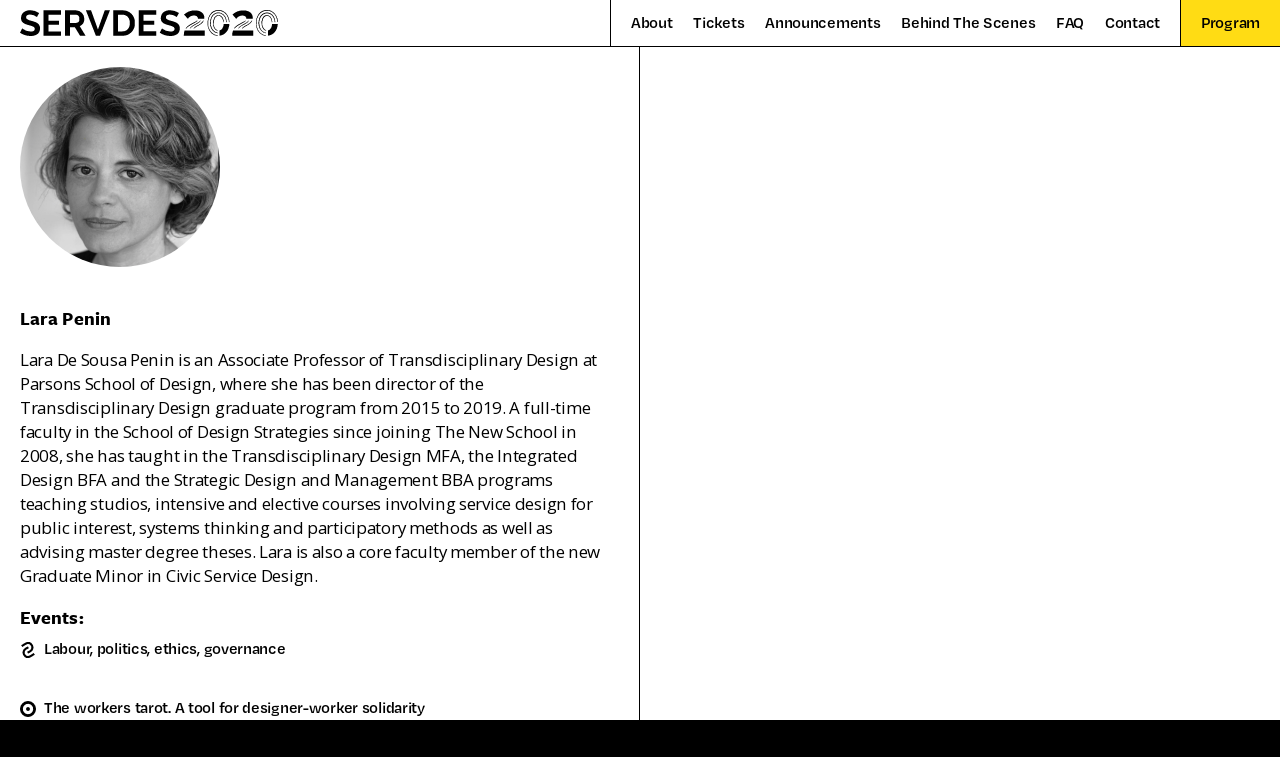

--- FILE ---
content_type: text/html; charset=utf-8
request_url: https://servdes2020.org/authors/154-lara-penin
body_size: 2674
content:
<!DOCTYPE html>
<html>
  <head>

    <title>ServDes2020 | Lara Penin</title>

    <!-- SCALE MOBILE -->
    <meta name="viewport" content="width=device-width, initial-scale=1">

    <meta name="csrf-param" content="authenticity_token" />
<meta name="csrf-token" content="D2DafZz3QP5rjNS3jtg67SJnPMRDA1SvLA7Mfp1/TDfS9YDFnU65HmQ5gk6v6vFtDaOR7pdpLH5PmGh4IQUMgA==" />
    

    <link rel="stylesheet" media="all" href="/assets/application-8e6d11e0dfcae50d0ba97d48cf6d4489ee1f985f5e4f9e40c4c08214cac35eaa.css" data-turbolinks-track="reload" />
    <link rel="stylesheet" media="all" href="/packs/css/application-f878acfb.css" data-turbolinks-track="reload" />
    <script src="/packs/js/application-711978c8382a788c8df0.js" data-turbolinks-track="reload"></script>

    <!-- Typekit font import -->
    <link rel="stylesheet" href="https://use.typekit.net/alr5vmg.css">
    <link href="https://fonts.googleapis.com/css2?family=Open+Sans:ital,wght@0,400;0,700;1,400;1,700&display=swap" rel="stylesheet">

    <!-- FAVICON IMPORT -->
    <link rel="apple-touch-icon" sizes="180x180" href="/favicon/apple-touch-icon.png">
    <link rel="icon" type="image/png" sizes="32x32" href="/favicon/favicon-32x32.png">
    <link rel="icon" type="image/png" sizes="16x16" href="/favicon/favicon-16x16.png">
    <link rel="manifest" href="/favicon/site.webmanifest">
    <link rel="mask-icon" href="/favicon/safari-pinned-tab.svg" color="#ffdc14">
    <link rel="shortcut icon" href="/favicon/favicon.ico">
    <meta name="msapplication-TileColor" content="#ffc40d">
    <meta name="msapplication-config" content="/favicon/browserconfig.xml">
    <meta name="theme-color" content="#ffffff">

    <!-- Global site tag (gtag.js) - Google Analytics -->
    <script async src="https://www.googletagmanager.com/gtag/js?id=G-WFNCF6V7Y9"></script>
    <script>
      window.dataLayer = window.dataLayer || [];
      function gtag(){dataLayer.push(arguments);}
      gtag('js', new Date());

      gtag('config', 'G-WFNCF6V7Y9');
    </script>

  </head>

  <body data-barba="wrapper">

    <div class="loader">
      <div>
        <img src="/assets/loader-6df421c6d23480c5c063003f8235c7b26d899a033061e3c414c65d1621ed4bf9.gif" />
        <p>Loading...</p>
      </div>
    </div>



    <!-- 
     -->

    <header>

      <img class="small mobileShow" alt="ServDes2020" src="/assets/brandmark_black-4430788e907154be2a8bf612adc357c5e7bf9b7d8b0c354f15a1b2cfa306ebb3.svg" />

      <div class="headerWrapper">
        <div class="image mobileHide">
          <a href="/">
            <img class="small" alt="ServDes2020" src="/assets/brandmark_black-4430788e907154be2a8bf612adc357c5e7bf9b7d8b0c354f15a1b2cfa306ebb3.svg" />
</a>        </div>
        <div class="links">
          <a class="mobileShow" href="/">Home</a>
          <a href="/about">About</a>
          <a href="/tickets">Tickets</a>
          <a href="/announcements">Announcements</a>
          <a href="/behind_the_scenes">Behind The Scenes</a>
          <a href="/faqs">FAQ</a>
          <a href="/contact">Contact</a>
        </div>
        <!-- <div class="currentTime">
          <span id="currentTime"></span>,&nbsp;22 January 2026 AEST
        </div> -->
        <!-- <div class="login">
            <a href="/users/sign_up">Sign up</a>&emsp;
            <a href="/users/sign_in">Sign in</a>
        </div> -->
        <div class="program">
          <a href="/program">Program</a>
        </div>
        <div class="description mobileShow">
          <img class="mobileShow" src="/assets/footer_image_black-84523e04348d30a124f4b422d42e20d96b4d17a2b8444c391a60b7050c1f9704.svg" />
          <h2>2–5 February 2021</h2>
          <p style="letter-spacing: 0.02em; font-weight: 500;">RMIT UNIVERSITY, MELBOURNE AUSTRALIA</p>
        </div>
      </div>
      <svg width="1.4em" height="1.4em" viewBox="0 0 16 16" class="bi bi-arrow-left-circle mobileShow" fill="currentColor" xmlns="http://www.w3.org/2000/svg" id="mobileMenu">
        <path fill-rule="evenodd" d="M8 15A7 7 0 1 0 8 1a7 7 0 0 0 0 14zm0 1A8 8 0 1 0 8 0a8 8 0 0 0 0 16z"/>
        <path fill-rule="evenodd" d="M12 8a.5.5 0 0 1-.5.5H5.707l2.147 2.146a.5.5 0 0 1-.708.708l-3-3a.5.5 0 0 1 0-.708l3-3a.5.5 0 1 1 .708.708L5.707 7.5H11.5a.5.5 0 0 1 .5.5z"/>
      </svg>
    </header>


    <section data-barba="container" data-barba-namespace="author">

  <main class="">
    <div class="wrapper">

      <section class="author">
          <img src="https://servdes2020.s3.amazonaws.com/uploads/author/photo/154/large_Lara_Penin_Edited.png" />
        <h3>Lara Penin</h3>
        <p>Lara De Sousa Penin is an Associate Professor of Transdisciplinary Design at Parsons School of Design, where she has been director of the Transdisciplinary Design graduate program from 2015 to 2019. A full-time faculty in the School of Design Strategies since joining The New School in 2008, she has taught in the Transdisciplinary Design MFA, the Integrated Design BFA and the Strategic Design and Management BBA programs teaching studios, intensive and elective courses involving service design for public interest, systems thinking and participatory methods as well as advising master degree theses. Lara is also a core faculty member of the new Graduate Minor in Civic Service Design.</p>

        <div class="authorInfo">
          <div class="info">
            <div class="authorEvents">
              <h3>Events:</h3>
                <div class="details">
                  <img class="icon" alt="Thematic Discussions" src="https://servdes2020.s3.amazonaws.com/uploads/event_type/icon/7/Asset_3Thematic.svg" />
                  <a href="/events/17-labour-politics-ethics-governance">
                    Labour, politics, ethics, governance 
</a>                </div>
                <div class="details">
                  <img class="icon" alt="Workshops" src="https://servdes2020.s3.amazonaws.com/uploads/event_type/icon/5/workshops.svg" />
                  <a href="/events/120-the-workers-tarot-a-tool-for-designer-worker-solidarity">
                    The workers tarot. A tool for designer-worker solidarity
</a>                </div>
            </div>
          </div>
        </div>

      </section>

    </div>

    <div class="blockWrapper footer">
  <footer>

    <div class="image">
      <img src="/assets/footer_image-d80d35b1ff4ddfd929bcb33a91277900682c384b6ff63ea73ee4e266f12256d6.svg" />
    </div>

    <div class="links">
      <a href="/">Home</a>
      <a href="/program">Program</a>
      <a href="/about">About</a>
      <a href="/tickets">Tickets</a>
      <a href="/announcements">Announcements</a>
      <a href="/behind_the_scenes">Behind The Scenes</a>
      <a href="/faqs">FAQ</a>
    </div>

    <div class="title">
      <h3>2—5 February 2021</h3>
      <h3 style="font-weight: 400; margin-bottom: 16px;">RMIT University, Melbourne Australia</h3>
      <span>© ServDes 2020, RMIT University. Website by <a href="https://amici.studio" target="none">Amici</a></span>
    </div>

  </footer>
</div>


  </main>

</section>


  <script defer src="https://static.cloudflareinsights.com/beacon.min.js/vcd15cbe7772f49c399c6a5babf22c1241717689176015" integrity="sha512-ZpsOmlRQV6y907TI0dKBHq9Md29nnaEIPlkf84rnaERnq6zvWvPUqr2ft8M1aS28oN72PdrCzSjY4U6VaAw1EQ==" data-cf-beacon='{"version":"2024.11.0","token":"56bca39741384f83aa42f4f89fce9748","r":1,"server_timing":{"name":{"cfCacheStatus":true,"cfEdge":true,"cfExtPri":true,"cfL4":true,"cfOrigin":true,"cfSpeedBrain":true},"location_startswith":null}}' crossorigin="anonymous"></script>
</body>
</html>


--- FILE ---
content_type: text/css
request_url: https://servdes2020.org/assets/application-8e6d11e0dfcae50d0ba97d48cf6d4489ee1f985f5e4f9e40c4c08214cac35eaa.css
body_size: 4886
content:
html,body,div,span,applet,object,iframe,h1,h2,h3,h4,h5,h6,p,blockquote,pre,a,abbr,acronym,address,big,cite,code,del,dfn,em,img,ins,kbd,q,s,samp,small,strike,strong,sub,sup,tt,var,b,u,i,center,dl,dt,dd,ol,ul,li,fieldset,form,label,legend,table,caption,tbody,tfoot,thead,tr,th,td,article,aside,canvas,details,embed,figure,figcaption,footer,header,hgroup,menu,nav,output,ruby,section,summary,time,mark,audio,video{margin:0;padding:0;border:0;font-size:100%;font:inherit;vertical-align:baseline}article,aside,details,figcaption,figure,footer,header,hgroup,menu,nav,section{display:block}body{line-height:1}ol,ul{list-style:none}blockquote,q{quotes:none}blockquote:before,blockquote:after,q:before,q:after{content:'';content:none}table{border-collapse:collapse;border-spacing:0}*{box-sizing:border-box}body{font-family:degular-text, sans-serif;font-weight:600;letter-spacing:-0.018em;-webkit-font-smoothing:antialiased;-moz-osx-font-smoothing:grayscale;text-rendering:optimizeLegibility;cursor:default;max-width:100vw;overflow-x:hidden;background-color:black}main{background-color:white;position:relative;z-index:1;width:100vw}.wrapper{display:flex;flex-direction:row;height:100%}section{overflow-x:hidden}.sectionFullHeight{height:calc(100vh - 46px) !important}.fullBanner .sectionFullHeight{height:inherit !important}:focus{outline-color:black}.mobileShow{display:none}.mobileHide{display:block}.narrowHide{display:block}::-webkit-scrollbar{width:0px;background:transparent}p{font-family:'Open Sans', sans-serif;font-size:1.06em;line-height:147%;max-width:700px;font-weight:500}p+p{margin-top:17px}h1{font-family:freight-sans-pro, sans-serif;font-size:6em;text-transform:uppercase;letter-spacing:-0.04em;line-height:75%;font-weight:900}h2{font-family:freight-sans-pro, sans-serif;font-weight:600;font-size:2.4em;font-variant-numeric:lining-nums}h3{font-family:freight-sans-pro, sans-serif;font-variant-numeric:lining-nums;font-size:1.2em;letter-spacing:0.005em;font-weight:bold}h4{font-size:0.7em;font-weight:700;letter-spacing:0.03em;text-transform:uppercase}b{font-weight:bold}i{font-style:italic}a{border-bottom:1px solid black;text-decoration:none;color:black;padding-bottom:0px;transition:0.15s}a.borderless{border-bottom:none}a:hover{padding-bottom:2px}.bold{font-weight:bold;font-weight:900}::selection{background:#FFDC14}header{width:100%;position:sticky;background-color:white;border-bottom:1px solid black;height:47px;top:0;max-width:100vw;display:flex;flex-direction:row;justify-content:flex-end;z-index:20;transition:0.3s;font-weight:600;overflow-x:hidden}header .headerWrapper{display:flex;width:100%;flex-direction:row;justify-content:flex-end}header .links{flex-grow:1;height:100%;max-width:570px;display:flex;flex-direction:row;align-items:center;justify-content:space-between;padding:14px 20px 13px 20px;border-left:1px solid black}header .login{border-left:1px solid black;padding:14px 20px 13px 20px;text-align:left;background-color:#F2F2F2;height:100%}header .program{padding:14px 20px 13px 20px;background-color:#FFDC14;border-left:1px solid black}header a{color:black;border-bottom:none;height:100%}header .currentTime{border-left:1px solid black;padding:13px 20px;text-align:left;background-color:#F2F2F2}header .image{padding:10px 20px;width:300px}header .image img.small{height:26px;transition:opacity 0.2s;display:block;left:20px;position:absolute}header .image img.large{height:74px;transition:opacity 0.2s;display:none;left:20px;position:absolute}.ribbon{display:block;width:100%;background-color:black;color:white;text-align:center;padding:5px 20px 7px 20px}.ribbon svg{float:left;cursor:pointer}.headerBlock{width:100%;z-index:50}footer{width:100%;background-color:black;bottom:0;position:sticky;position:-webkit-sticky;padding:25px 20px;display:flex;justify-content:space-between;z-index:-1;overflow-x:hidden;pointer-events:all}footer .title{text-align:right;color:white;flex-grow:1;pointer-events:all}footer .title a{color:white;border-bottom:1px solid white}footer .links{display:grid;grid-template-columns:50% 50%;width:300px;pointer-events:all}footer .links a{color:white;cursor:pointer}footer .links a:hover{padding-bottom:0px;text-decoration:underline}footer .image{width:300px;padding:4px 0px 4px 0px}footer .image img{height:70px}.blockWrapper.footer{pointer-events:none}section.program{width:100%;height:auto;position:relative;display:flex;flex-direction:column;box-sizing:border-box;border-right:1px solid black;overflow-y:auto}section.program .filters{width:100%;position:sticky;position:-webkit-sticky;top:34px;background-color:#FFDC14;padding:15px 20px 20px 20px;border-bottom:1px solid black;z-index:1}section.program .filters ::selection{background:none !important}section.program .filters .searchbar{margin:13px 0px 0px 0px}section.program .filters .searchbar form input{width:100%;border-radius:3px;border:1px solid black;height:22px;font-family:degular-text, sans-serif;font-weight:600;font-size:1em;padding:2px 6px 4px 6px}section.program .filters a{margin-right:15px;cursor:pointer;line-height:140%}section.program .filters .eventTypes{margin-top:7px}section.program .filters .eventTypes .event_type{display:inline-block}section.program .filters .eventTypes a{border-bottom:0px solid black}section.program .filters .eventTypes a:hover{border-bottom:1px solid black}section.program .filters .eventTypes a.selected{border-bottom:1px solid black}section.program .date{width:100%;background-color:#FFDC14;padding:15px 20px}section.program .date p{margin-top:5px}section.program .event{width:100%;min-height:77px;background-color:white;display:flex;flex-direction:row;align-items:center}section.program .event:nth-child(odd){background-color:#F2F2F2}section.program .event .details{flex-grow:1;padding:20px 8px;min-height:81px;display:flex;justify-content:center;flex-direction:column;cursor:pointer}section.program .event .details a{border-bottom:none;position:absolute;min-height:81px;width:calc(100% - 98px);cursor:pointer}section.program .event .details .title{width:100%;min-width:0;text-overflow:ellipsis;white-space:nowrap;overflow:hidden;display:inline-block}section.program .event .details .authors{display:none;min-width:0;text-overflow:ellipsis;white-space:nowrap;overflow:hidden}section.program .event .details .info{display:none}section.program .event .details .info p{max-width:calc(100% - 20px)}section.program .event .details .info a{position:relative}section.program .event .time{padding:20px}section.program .event .flexibleJoin{flex-grow:1;display:flex;flex-direction:column;width:calc(100% - 90px)}section.program .event.join .flexibleJoin .details{border-bottom:1px dashed #c8c8c8}section.program .event.join .flexibleJoin .details:last-child{border-bottom:0px dashed #c8c8c8}section.featured{width:100%;height:auto;position:relative;display:flex;flex-direction:column;box-sizing:border-box;overflow-y:auto}section.featured .imageOverview{width:100%;height:auto;padding:20px;max-width:850px}section.featured #overviewImage{display:none}section.featured #openOverview{display:inline-block;float:right;top:3px;right:14px;position:absolute;cursor:pointer;transition:transform 0.2s}section.featured .programOverview{border-bottom:1px solid black;box-sizing:border-box}section.featured .feature{padding:20px;border-bottom:1px solid black}section.featured .feature p{margin:0px 0px 15px 0px}section.featured .feature .details{margin-top:-2px}section.featured .feature:last-child{border-bottom:none}section.featured .feature .eventDetails{margin:8px 0px 25px 0px}section.featured .feature .hero_image{width:100%;max-height:300px;object-fit:cover;filter:grayscale(1);margin-bottom:20px}section.featured .feature h3{font-weight:500}section.featured .feature h2{margin:4px 0px 28px 0px}section.featured .feature .authors{margin:5px auto 25px auto;width:auto;display:inline-block;line-height:150%}section.eventDetails{width:50%;overflow-y:auto;position:relative;display:block;box-sizing:border-box;border-right:1px solid black;padding:20px}section.eventDetails .flexRow{margin:20px 0px}section.eventDetails .videoWrapper{margin-top:30px}section.eventDetails .zoomEvent{background-color:#FFDC14;padding:15px 20px 18px 20px;border-radius:10px;margin-top:10px}section.eventDetails iframe{width:100%;border:0;height:100%;left:0;position:absolute;top:0;width:100%}section.eventDetails .details{margin-top:-2px}section.eventDetails h2{margin:4px 0px 25px 0px}section.eventDetails p{margin:0px 0px 15px 0px}section.images{width:50%;position:relative;display:block;box-sizing:border-box;overflow-y:auto}section.images img{width:100%}section.images .hero_image{padding:20px}section.images .authors{margin:0px 0px 30px 0px;display:flex;flex-direction:column}section.images .authors a{border-bottom:none}section.images .authors a:hover{padding-bottom:0px}section.images .imagesSection{border-top:1px solid black}section.fullBanner{width:100%;height:auto;box-sizing:border-box;border-bottom:1px black solid}section.fullBanner.col2{display:flex}section.announcements{width:50%;position:relative;display:block;box-sizing:border-box;overflow-y:auto;border-right:1px solid black}section.announcements .announcement{padding:20px;cursor:pointer;font-weight:500}section.announcements .announcement h3{margin-bottom:10px}section.announcements .announcement:nth-child(even){background-color:#F2F2F2}section.announcements .announcement:hover{background-color:#FFDC14}section.announcementsShow{width:50%;position:relative;display:block;box-sizing:border-box;overflow-y:auto}section.announcementsShow .imageBucket{display:none}section.announcementsShow .announcementShow{padding:20px}section.announcementsShow .announcementShow img{width:100%;margin-top:10px}section.announcementsShow .announcementShow h2{margin:4px 0px 25px 0px}section.announcementsShow .announcementShow .authors{margin:5px auto 20px auto;background-color:#FFDC14;width:auto;display:inline-block;padding:1px 5px 3px 5px}section.author{width:50%;border-right:1px solid black;padding:20px}section.author .authorInfo{padding:0px}section.author .authorInfo a{border-bottom:0px}section.author h3{margin:0px auto 20px auto}section.author img{width:200px;border-radius:200px;margin-bottom:40px}section.bookTicket{width:50%;position:relative;display:block;box-sizing:border-box;border-right:solid 1px black}section.bookTicket .book{background-color:#FFDC14;border-bottom:solid 1px black;padding:20px 20px 25px 20px;text-align:center}section.bookTicket .book:hover{background-color:black;color:#FFDC14}section.bookTicket .book h2{margin-bottom:10px}section.bookTicket .overview{padding:20px}section.bookTicket .overview h2{margin-bottom:20px}section.bookTicket .overview .left{float:right;font-weight:bold}section.ticketInfo{width:50%;position:relative;display:block;box-sizing:border-box;padding:20px}section.ticketInfo h2{margin-bottom:20px}.login{padding:20px;max-width:700px;margin-bottom:40px}.login h2{margin-bottom:40px}.login a:hover{border-bottom:1px solid black;padding:0px}.login .links{display:flex;width:100%;justify-content:space-between}form{width:100%}form label{line-height:240%}form input{width:100%;border:none;border-radius:5px;min-height:40px;margin-bottom:10px;font-family:degular-text, sans-serif;font-weight:normal;font-style:normal;line-height:132%;font-size:1em;padding:0px 10px;background-color:#F2F2F2}form .actions input{background-color:black;color:white;margin:15px 0px 15px 0px;cursor:pointer}form .actions input:hover{background-color:#FFDC14;color:black}form .remember{display:flex}form .remember input{width:auto;margin-right:10px}form .remember label{margin-top:3px}.dropdowns{display:flex}.dropdowns .dropdown{color:#FFDC14;background-color:black;padding:2px 6px 4px 6px;border-radius:3px;margin-top:10px;width:50%;position:relative;cursor:pointer}.dropdowns .dropdown .options{position:absolute;display:none;background-color:#F2F2F2;color:black;border:1px solid black;left:0;right:0;top:21px;border-radius:0px 0px 3px 3px;max-height:300px;overflow-y:auto}.dropdowns .dropdown .options .option{width:100%;padding:2px 6px 4px 6px}.dropdowns .dropdown .options .option:hover{background-color:#FFDC14}.authorInfo{width:100%;margin-right:30px;display:flex;position:relative;padding:20px;border-bottom:1px solid black}.authorInfo:last-child{border-bottom:0px dashed #c8c8c8}.authorInfo .image{width:140px;height:140px;object-fit:cover;border-radius:150px;background-color:#F2F2F2;margin-bottom:20px;margin-right:20px}.authorInfo .info{flex:1;display:flex;flex-direction:column;justify-content:center}.authorInfo img{width:100%;display:block;text-align:center;margin-bottom:10px;border-radius:140px;filter:grayscale(1)}.authorInfo .name{font-weight:800;margin-bottom:6px}.authorInfo .organisation{margin-bottom:20px}.authorInfo .authorEvents .details{display:flex}.authorInfo .authorEvents h3{margin:20px 0px 12px 0px}.authorInfo .authorEvents a{display:flex}.authorInfo .authorEvents a:hover{text-decoration:underline}.authorInfo .authorEvents .icon{height:16px;width:16px;margin-right:8px;margin-top:3px;vertical-align:middle;overflow:visible;border-radius:0px}.heading{background-color:#FFDC14;border-bottom:1px solid black;width:100%;position:sticky;position:-webkit-sticky;color:black;padding:7px 20px 8px 20px;z-index:19;top:0px;text-transform:uppercase;box-sizing:border-box;margin-bottom:-1px}.videoWrapper{width:100%;max-width:700px;cursor:pointer;overflow:hidden;padding-top:56.25%;position:relative;margin:10px auto 16px 0px}.videoWrapper .photo{width:100%;margin:0px;position:relative;top:0}.videoWrapper .photo::before{content:url(/assets/images/icons/youtubeplayred.svg);position:absolute;width:70px;margin:25% 0% 0% calc(50% - 35px);opacity:0.8;filter:grayscale(100%);transition:0.15s;z-index:10}.videoWrapper .photo:hover::before{filter:grayscale(0%) !important}.videoWrapper .photo img{max-height:56.25%;object-fit:cover}.videoWrapper iframe{width:100%;border:0;height:100%;left:0;position:absolute;top:0;width:100%}button{font-family:degular-text, sans-serif;font-weight:600;font-size:0.9em;text-transform:uppercase;padding:1px 7px 2px 7px;background-color:#FFDC14;border:none;border-radius:6px;margin-top:14px;cursor:pointer}button:hover{background-color:black;color:#FFDC14}button.back{margin:0px 0px 10px 0px}.padding{flex:1 1;flex-grow:1 1;height:100%}.blockWrapper{width:100%;height:auto;display:block;pointer-events:all}.owl-carousel{height:100%}.owl-carousel button.owl-prev{left:20px}.owl-carousel button.owl-next{right:20px}.owl-carousel button.owl-prev,.owl-carousel button.owl-next{position:absolute;bottom:15px}.owl-carousel button.owl-prev span,.owl-carousel button.owl-next span{font-size:4em;color:black;-webkit-text-stroke:1px white}.owl-carousel .owl-dots{text-align:center;margin:20px auto;bottom:13px;position:absolute;width:100%;pointer-events:none}.owl-carousel .owl-dots button.owl-dot{width:10px;height:10px;background-color:#B3B3B3;margin:0px 5px;pointer-events:all}.owl-carousel .owl-dots button.owl-dot.active{background-color:#FFDC14}.body h2{font-weight:600;font-size:2em;margin:20px 0px 30px 0px}.body span{text-decoration:underline}.body ul,.body ol{font-family:'Open Sans', sans-serif;font-size:1.05em;line-height:145%;max-width:700px;font-weight:500;letter-spacing:0.0005em;cursor:text;margin-top:10px}.body ul br,.body ol br{display:none}.body ul li{padding-left:2em;text-indent:-2em;margin-bottom:10px}.body ul li::before{content:"⇨";padding-right:1em}.body ol{counter-reset:ordered-list}.body ol li{padding-left:10%;text-indent:-2em;margin-bottom:10px;counter-increment:ordered-list}.body ol li::before{content:counter(ordered-list) ".";padding-right:33px}.hideScroll{-ms-overflow-style:none;scrollbar-width:none}.hideScroll::-webkit-scrollbar{display:none}.time{font-size:0.75em;line-height:95%;font-weight:700;letter-spacing:0.03em;width:90px;min-width:90px}.icon{height:16px;width:16px;margin-right:8px;vertical-align:middle;overflow:visible}.details{flex-grow:1;line-height:120%}.details .authors{margin-left:24px;color:#646464}.videoWrapper{width:100%;cursor:pointer;overflow:hidden;padding-top:56.25%;position:relative}.videoWrapper .photo{width:100%;margin:0px;position:absolute;top:0;max-height:56.25%}.videoWrapper .photo::before{content:url(/assets/images/icons/youtubeplayred.svg);position:absolute;width:70px;margin:25% 0% 0% calc(50% - 35px);opacity:0.8;filter:grayscale(100%);transition:0.15s;z-index:10}.videoWrapper .photo:hover::before{filter:grayscale(0%) !important}.videoWrapper .photo img{max-height:56.25%;object-fit:cover}.videoWrapper iframe{width:100%;border:0;height:100%;left:0;position:absolute;top:0;width:100%}.right{float:right}.flexRow{display:flex;flex-direction:row}.grey{background-color:#F2F2F2}.hide{display:none}section.eventDetails h3 .icon,.feature h3 .icon{margin-left:8px;margin-top:-2px}.homepage{flex-direction:column}.homepage section.program{height:900px}.homepage section.featured{height:900px}section.contact{padding:20px;min-height:500px}section.contact h2{margin-bottom:15px}section.fullBanner.twitter{overflow-x:hidden}section.fullBanner.twitter ul{display:flex;flex-direction:row}section.fullBanner.twitter ul li{padding:30px 20px;background-color:#F2F2F2}section.fullBanner.twitter ul li:nth-child(odd){background-color:white}section.fullBanner.twitter ul h4{margin-bottom:10px}section.fullBanner.hero{background-image:url(/assets/images/textures/homepage_hero.svg);background-size:cover;background-position:center center;height:700px;padding:30px 20px 36px 20px;display:grid;place-items:flex-end	left}section.fullBanner.hero .title h2{font-weight:300;font-size:3em;font-family:degular;text-transform:uppercase;line-height:100%;margin-top:6px}section.fullBanner.hero .title p{font-weight:600;font-size:1.4em;font-family:degular;border-bottom:1px solid black;display:inline-block;line-height:120%}section.fullBanner.welcomeCountry{background-color:#F2F2F2;padding:35px 20px 38px 20px;text-align:left;line-height:130%}section.fullBanner.introduction{flex-wrap:wrap;align-items:center}section.fullBanner.introduction div{padding:50px 20px;width:50%}section.fullBanner.introduction .image{margin:50px 0px;display:grid;place-items:center;background-image:url(/assets/images/textures/rmit_lines.svg);background-size:contain;background-repeat:no-repeat;background-position:center center;min-height:500px}section.fullBanner.introduction .image img{max-width:500px}section.fullBanner.introduction .themes{flex-grow:1;width:100%;display:flex;flex-wrap:wrap;align-items:center;justify-content:center;padding:0px 20px 60px 20px}section.fullBanner.introduction .themes h3{width:100%;text-align:center;margin-bottom:30px}section.fullBanner.introduction .themes a{border-bottom:none;cursor:auto}section.fullBanner.introduction .themes a:hover{padding-bottom:0px}section.fullBanner.introduction .themes .icon{width:180px;height:180px;background-color:#FFDC14;border-radius:10px;margin:0px 20px;text-align:center;font-weight:600;padding:20px;cursor:pointer}section.fullBanner.introduction .themes .icon div{display:grid;place-items:center;width:100%;padding:0px;height:60px}section.fullBanner.introduction .themes .icon img{height:80px;display:block;margin:0px auto 10px auto}section.fullBanner.programs{height:651px;width:100%;box-sizing:border-box;position:relative;display:flex;flex-direction:row;border-bottom:1px solid black}section.fullBanner.programs .owl-carousel .owl-item .icon{width:16px;display:inline-block}section.fullBanner.programs section.featured .feature .eventDetails{margin:20px 0px 18px 0px;overflow-y:auto}section.fullBanner.programs section.program{height:650px !important}section.fullBanner.programs section.featured{height:650px !important}section.fullBanner.programs .featured{overflow-y:auto}section.fullBanner.tickets{padding:50px 20px 50px 20px;background-color:#F2F2F2}section.fullBanner.tickets p{text-align:center;max-width:100% !important}section.fullBanner.col2 .header{width:100%;background-color:black;padding:20px}section.fullBanner.announcements{max-height:650px;min-height:400px;width:100%;border-right:none;overflow-y:auto}section.fullBanner.RMIT{background-image:url(/assets/images/textures/rmit_background.svg);background-size:cover;min-height:600px}section.fullBanner.RMIT div{padding:50px 20px;width:50%}section.fullBanner.RMIT div h2{margin-bottom:20px}section.fullBanner.sponsors{width:100%;height:auto;display:flex;align-items:center;background-color:#F2F2F2;align-items:stretch}section.fullBanner.sponsors .sponsors{flex-grow:1;flex-wrap:wrap;flex-direction:row;display:flex;justify-content:space-between}section.fullBanner.sponsors .sponsors a{border-bottom:0px}section.fullBanner.sponsors h2{padding:0px 25px 0px 20px;border-bottom:1px solid black;display:flex;align-items:center}section.fullBanner.sponsors .sponsorGroup{text-align:center;padding:20px 20px 25px 20px;flex-grow:1;display:flex;justify-content:space-around;flex-wrap:wrap;border-left:1px solid black;border-bottom:1px solid black}section.fullBanner.sponsors .sponsorGroup span{flex-basis:100%;text-transform:uppercase}section.fullBanner.sponsors .sponsorGroup .sponsor{padding:0px 10px;margin:12px 0px 10px 0px}section.fullBanner.sponsors .sponsorGroup .sponsor img{height:90px;max-width:200px;width:auto;object-fit:contain;object-position:center center}section.fullBanner.sponsors .sponsorGroup .sponsor h4{margin-top:4px}section.fullBanner.about{width:100%;position:relative;display:flex}section.fullBanner.about .text{padding:20px;width:50%;border-right:1px solid black;overflow-y:auto}section.fullBanner.about .text img{max-width:360px;margin:50px auto;display:block}section.fullBanner.about .principles{width:50%;overflow-y:auto;max-height:1000px;overflow-y:auto}section.fullBanner.about .principles .principle{border-bottom:1px solid black;width:100%;padding:14px 20px 20px 20px}section.fullBanner.about .principles .principle:nth-child(odd){background-color:#F2F2F2}section.fullBanner.about .principles .principle:hover{background-color:#FFDC14;cursor:pointer}section.fullBanner.about .principles .principle .title span{font-family:degular-text;font-weight:700}section.fullBanner.about .principles .principle .body{margin-top:40px;display:none}section.fullBanner.committee{width:100%;min-height:100px;padding:20px;background-color:#F2F2F2}section.fullBanner.committee h2{margin-bottom:30px}section.fullBanner.committee .committeeMembers{display:flex;flex-wrap:wrap;text-align:center;justify-content:flex-start;gap:20px}section.fullBanner.committee .committeeMembers .committeeMember{width:180px}section.fullBanner.committee .committeeMembers .committeeMember img{width:100%;filter:grayscale(1);margin-bottom:10px}section.fullBanner.acknowledgments{width:100%;min-height:100px}section.fullBanner.acknowledgments div{padding:20px}section.fullBanner.acknowledgments .title{background-color:#FFDC14;border-bottom:1px solid black}section.fullBanner.acknowledgments .acknowledgmentsList{column-count:3;column-gap:40px;border-bottom:1px solid black}section.fullBanner.acknowledgments .sponsorsIntro{background-color:#F2F2F2}section.fullBanner.acknowledgments h2{margin-bottom:30px}section.fullBanner.acknowledgments p{max-width:1200px}.event h3{font-weight:500}.loader{position:fixed;width:100%;height:100vh;background-color:#FFDC14;z-index:100;top:0;display:grid;place-items:center;color:black;opacity:1;pointer-events:none;transition:opacity 0.5s, transform 1.2s}.loader p{text-align:center;font-family:degular-text, sans-serif}.loader video,.loader img{width:400px;height:400px}.fade-leave-active,.fade-enter-active{transition:opacity 0.5s, transform 0.5s;background-color:white}.fade-leave{opacity:1;transform:translate(0, 0)}.fade-leave-to{opacity:0;transform:translate(0, 0)}.fade-enter{opacity:0;transform:translate(0px, -30px)}.fade-enter-to,.fade-once-to{opacity:1;transform:translate(0, 0px)}@media (max-width: 1100px){.section{max-height:none}.wrapper{flex-direction:column}.mobileShow{display:block}.mobileHide{display:none}main{height:auto}header{justify-content:space-between;padding:10px 12px}header .small{height:100%}header .bi{align-self:center;z-index:60;transition:0.2s transform}header .headerWrapper{display:flex;position:fixed;left:0;top:0;transform:translateX(100vw);z-index:50;background-color:#FFDC14;height:100vh;width:100vw;border-bottom:0px;flex-direction:column;align-items:flex-start;justify-content:flex-start;transition:0.3s transform;overflow-x:hidden}header .login{width:100%;border-left:0px;font-size:1.5em;height:auto;border-top:1px solid black;border-bottom:1px solid black;background-color:#FFDC14;padding:14px 20px 18px 20px;margin-bottom:0px;line-height:80%;max-width:none}header .login a{display:block;height:auto}header .links{flex-direction:column;border-left:0px;text-align:left;align-items:flex-start;justify-content:flex-start;flex-grow:0;line-height:150%;font-size:1.5em}header .links a{height:auto}header .program{border-left:0px;height:100%;font-size:1.5em}header .description{padding:20px;width:100%}header .description img{max-width:280px}header .description h2{font-weight:400;font-size:1.9em;line-height:150%}header .description p{font-size:0.9em;line-height:100%}section.program{border-right:0px;height:calc(100vh - 42px)}section.program .filters{padding:6px 12px 12px 12px}section.program .date{padding:12px}section.program .event .time{padding:12px;width:75px;min-width:75px}section.eventDetails{width:100%;border-right:0px;height:auto !important}section.images{width:100%;border-top:1px solid black;height:auto !important}section.featured .feature{padding:12px}section.fullBanner.introduction .themes a{margin:10px 0px}section.fullBanner.programs{flex-direction:column;height:600px}section.fullBanner.programs .featured{display:none}section.announcements,section.bookTicket{width:100%;border-right:0px;height:auto !important;border-bottom:1px solid black}section.announcementsShow,section.ticketInfo{width:100%;height:auto !important}section.fullBanner.about{flex-direction:column}section.fullBanner.about .text{width:100%;border-right:0px;height:auto !important;max-height:none !important}section.fullBanner.about .principles{width:100%}section.fullBanner.about .principles .principle{border-bottom:0px;border-top:1px solid black}.heading{padding:7px 12px 8px 12px}.imageOverview{padding:12px}}@media (max-width: 650px){.wrapper{display:block}.narrowHide{display:none}.sectionFullHeight{height:auto}h1{font-size:3.5em}h2{font-size:2.3em}footer{flex-direction:column}footer .links{margin:20px 0px;line-height:150%}footer .title{text-align:left}section.fullBanner.hero{padding:30px 12px}section.fullBanner.hero .title p{font-size:1em}section.fullBanner.welcomeCountry{padding:30px 12px}section.fullBanner.introduction div{width:100%;padding:30px 12px}section.fullBanner.hero .title h2{font-size:2.3em}section.fullBanner.tickets,section.fullBanner.about .text,section.fullBanner.committee,section.fullBanner.acknowledgments div{padding:30px 12px}section.fullBanner.about .principles{max-height:none}section.fullBanner.RMIT div{padding:30px 12px}section.fullBanner.acknowledgments .acknowledgmentsList{column-count:1}section.fullBanner.about .principles .principle{padding:16px 12px 20px 12px}section.fullBanner.committee .committeeMembers .committeeMember{width:calc(50% - 10px);margin-bottom:20px}section.fullBanner.col2{flex-direction:column}section.fullBanner.RMIT div{width:100%}section.fullBanner.sponsors{flex-direction:column}section.fullBanner.sponsors h2{border-bottom:0px;text-align:center;width:100%;display:block;margin:30px 0px 20px 0px}section.fullBanner.sponsors .sponsorGroup{border-left:0px;border-bottom:0px}section.fullBanner.sponsors .sponsorGroup .sponsor{margin:20px 0px 20px 0px}}


--- FILE ---
content_type: image/svg+xml
request_url: https://servdes2020.s3.amazonaws.com/uploads/event_type/icon/5/workshops.svg
body_size: 322
content:
<svg xmlns="http://www.w3.org/2000/svg" viewBox="0 0 5.48 5.48"><g id="Layer_2" data-name="Layer 2"><g id="Layer_1-2" data-name="Layer 1"><path d="M2.74,0A2.74,2.74,0,1,0,5.48,2.74,2.74,2.74,0,0,0,2.74,0ZM2.63,4.51A1.77,1.77,0,1,1,4.51,2.85,1.77,1.77,0,0,1,2.63,4.51Z"/><circle cx="2.74" cy="2.74" r="0.68"/></g></g></svg>

--- FILE ---
content_type: image/svg+xml
request_url: https://servdes2020.s3.amazonaws.com/uploads/event_type/icon/7/Asset_3Thematic.svg
body_size: 521
content:
<svg xmlns="http://www.w3.org/2000/svg" viewBox="0 0 226.56 266.27"><defs><style>.cls-1{fill:none;stroke:#000;stroke-miterlimit:10;stroke-width:35px;}</style></defs><g id="Layer_2" data-name="Layer 2"><g id="Layer_1-2" data-name="Layer 1"><path class="cls-1" d="M217.28,197.82l-61.11,38.23-7,3.85c-38.51,19-80.27,6.53-99.8-29.06A73.5,73.5,0,0,1,78.42,111l7-3.84,34.05-18.7"/><path class="cls-1" d="M9.28,68.44,70.39,30.21l7-3.84c38.51-19,80.27-6.53,99.8,29.05a73.49,73.49,0,0,1-29.05,99.8l-7,3.85-34,18.7"/></g></g></svg>

--- FILE ---
content_type: image/svg+xml
request_url: https://servdes2020.org/assets/footer_image-d80d35b1ff4ddfd929bcb33a91277900682c384b6ff63ea73ee4e266f12256d6.svg
body_size: 740
content:
<svg xmlns="http://www.w3.org/2000/svg" viewBox="0 0 84.34 32.87"><defs><style>.cls-1{fill:#fff;}</style></defs><g id="Layer_2" data-name="Layer 2"><g id="Layer_1-2" data-name="Layer 1"><path class="cls-1" d="M0,.24H7.77V2.82H5.3V9.64H2.48V2.82H0Z"/><path class="cls-1" d="M8.6.24h7.5V2.66H11.43V3.92h4.35v2H11.43v1.3H16.1V9.64H8.6Z"/><path class="cls-1" d="M21.25,6.58c-.36-.83-1-2.5-1.39-3.81l-.17,0c.09,1.46.18,3.45.18,4.47V9.64H17.29V.24h3.95l1.13,2.5a31.57,31.57,0,0,1,1.36,3.91l.19,0c-.11-1.36-.19-2.93-.19-3.9V.24h2.59v9.4H22.6Z"/><path class="cls-1" d="M27.26,7l2.68-.58a1.62,1.62,0,0,0,1.78,1.26c.76,0,1.18-.17,1.18-.6s-.33-.75-2-1C28.26,5.64,27.46,4.59,27.46,3c0-1.9,1.32-2.95,4.06-2.95s3.79,1.16,4,2.73l-2.8.53a1.18,1.18,0,0,0-1.37-1.11c-.75,0-1.11.22-1.11.66s.14.67,1.85.95c3.06.52,3.64,1.71,3.64,3.12,0,1.9-1.24,3-4.14,3C28.35,9.87,27.43,8.46,27.26,7Z"/><path class="cls-1" d="M36.75,9.64V.24h2.83v9.4Z"/><path class="cls-1" d="M40.55,4.91C40.55,1.8,42.43,0,45.36,0s4.81,1.8,4.81,4.91-1.74,5-4.81,5S40.55,8,40.55,4.91Zm6.81,0c0-1.5-.54-2.44-2-2.44s-2,.95-2,2.44.55,2.59,2,2.59S47.36,6.54,47.36,4.89Z"/><path class="cls-1" d="M55.11,6.58c-.36-.83-1-2.5-1.4-3.81l-.17,0c.09,1.46.19,3.45.19,4.47V9.64H51.14V.24h4l1.13,2.5a28.6,28.6,0,0,1,1.36,3.91l.19,0c-.11-1.36-.19-2.93-.19-3.9V.24h2.59v9.4H56.46Z"/><path class="cls-1" d="M61.11,7l2.68-.58a1.62,1.62,0,0,0,1.79,1.26c.75,0,1.17-.17,1.17-.6s-.33-.75-2-1C62.11,5.64,61.31,4.59,61.31,3c0-1.9,1.32-2.95,4.06-2.95s3.8,1.16,4,2.73l-2.81.53a1.18,1.18,0,0,0-1.36-1.11c-.76,0-1.12.22-1.12.66s.15.67,1.85.95c3.06.52,3.64,1.71,3.64,3.12,0,1.9-1.24,3-4.14,3C62.21,9.87,61.28,8.46,61.11,7Z"/><path class="cls-1" d="M3.28,18.81v2.34H.45V11.74H4.56c2.68,0,3.93,1.24,3.93,3.56a3.49,3.49,0,0,1-3.82,3.51Zm0-4.7v2.41H4.36c1,0,1.35-.39,1.35-1.2s-.37-1.21-1.38-1.21Z"/><path class="cls-1" d="M14.4,19.44H11.25l-.47,1.71H7.88l3-9.41h3.92l3,9.41h-3Zm-2.58-2h2l-.32-1.16c-.19-.71-.37-1.41-.53-2.1H12.7c-.18.69-.36,1.39-.55,2.1Z"/><path class="cls-1" d="M22.16,18.25h-1v2.9H18.31V11.74h4.32c2.48,0,3.86,1,3.86,3.31a2.82,2.82,0,0,1-1.6,2.76L27,21v.18H23.76Zm-1-4.16v2.1h1.35c.92,0,1.22-.33,1.22-1.05s-.39-1.05-1.27-1.05Z"/><path class="cls-1" d="M33.38,19.44H30.23l-.47,1.71h-2.9l3.05-9.41h3.91l3,9.41h-3Zm-2.58-2h2l-.32-1.16c-.19-.71-.37-1.41-.53-2.1h-.31c-.18.69-.36,1.39-.55,2.1Z"/><path class="cls-1" d="M37.29,11.74h4.26c3.39,0,4.8,1.63,4.8,4.56a4.48,4.48,0,0,1-4.88,4.85H37.29Zm2.82,2.31v4.79h1.16c1.64,0,2.27-.75,2.27-2.54s-.63-2.25-2.33-2.25Z"/><path class="cls-1" d="M47,16.41c0-3.1,1.88-4.9,4.81-4.9s4.81,1.8,4.81,4.9-1.74,5-4.81,5S47,19.52,47,16.41Zm6.82,0c0-1.51-.55-2.45-2-2.45s-2,1-2,2.45.55,2.58,2,2.58S53.81,18,53.81,16.4Z"/><path class="cls-1" d="M61.1,17.71H61l-1.39,3.44h-3V21l2.57-4.71-2.54-4.35v-.17h3.13l1.48,3.31h.14l1.25-3.31h3v.17l-2.52,4.74L65.66,21v.18H62.51Z"/><path class="cls-1" d="M66.25,11.74h7.49v2.43H69.07v1.26h4.36v2H69.07v1.3h4.67v2.43H66.25Z"/><path class="cls-1" d="M74.59,18.48l2.68-.58a1.62,1.62,0,0,0,1.79,1.26c.75,0,1.17-.18,1.17-.6s-.33-.75-2-1c-2.62-.39-3.42-1.44-3.42-3.09,0-1.89,1.32-2.94,4.06-2.94s3.8,1.16,4,2.72l-2.81.54a1.18,1.18,0,0,0-1.36-1.12c-.76,0-1.12.22-1.12.66s.14.68,1.85,1c3.06.52,3.64,1.71,3.64,3.12,0,1.89-1.24,3-4.14,3C75.69,21.38,74.76,20,74.59,18.48Z"/><path class="cls-1" d="M2.45,29.1H.13V26.7H2.45V24.25H5.11V26.7H7.43v2.4H5.11v2.46H2.45Z"/><path class="cls-1" d="M14,30.32v2.33H11.13v-9.4h4.1c2.68,0,3.94,1.24,3.94,3.56a3.51,3.51,0,0,1-3.83,3.51Zm0-4.7V28H15c1,0,1.35-.39,1.35-1.21S16,25.62,15,25.62Z"/><path class="cls-1" d="M22.79,30.15h3.79v2.5H20v-9.4h2.82Z"/><path class="cls-1" d="M32.82,28.72V23.25h2.82V29c0,2.51-1.53,3.92-4.34,3.92S27,31.46,27,29v-5.7h2.82v5.47c0,1.07.33,1.68,1.52,1.68S32.82,29.79,32.82,28.72Z"/><path class="cls-1" d="M40.77,29.75h-1v2.9H36.91v-9.4h4.33c2.47,0,3.85,1.05,3.85,3.31a2.81,2.81,0,0,1-1.6,2.76l2.15,3.16v.17H42.37Zm-1-4.15v2.1h1.35c.92,0,1.22-.33,1.22-1.05s-.39-1-1.27-1Z"/><path class="cls-1" d="M52,31H48.84l-.47,1.7h-2.9l3-9.4h3.92l3,9.4h-3Zm-2.59-2h2l-.31-1.16c-.19-.7-.38-1.41-.54-2.1h-.31c-.17.69-.36,1.4-.55,2.1Z"/><path class="cls-1" d="M58.71,30.15h3.8v2.5H55.89v-9.4h2.82Z"/><path class="cls-1" d="M63.45,32.65v-9.4h2.82v9.4Z"/><path class="cls-1" d="M67.1,23.25h7.77v2.59H72.4v6.81H69.57V25.84H67.1Z"/><path class="cls-1" d="M78.24,32.65V29.77L75,23.42v-.17H78.1l1.44,4.14h.25l1.51-4.14h3v.17l-3.28,6.35v2.88Z"/></g></g></svg>

--- FILE ---
content_type: image/svg+xml
request_url: https://servdes2020.org/assets/footer_image_black-84523e04348d30a124f4b422d42e20d96b4d17a2b8444c391a60b7050c1f9704.svg
body_size: 695
content:
<?xml version="1.0" encoding="utf-8"?>
<!-- Generator: Adobe Illustrator 25.0.1, SVG Export Plug-In . SVG Version: 6.00 Build 0)  -->
<svg version="1.1" id="Layer_1" xmlns="http://www.w3.org/2000/svg" xmlns:xlink="http://www.w3.org/1999/xlink" x="0px" y="0px"
	 viewBox="0 0 84.3 32.9" style="enable-background:new 0 0 84.3 32.9;" xml:space="preserve">
<g id="Layer_2_1_">
	<g id="Layer_1-2">
		<path d="M0,0.2h7.8v2.6H5.3v6.8H2.5V2.8H0V0.2z"/>
		<path d="M8.6,0.2h7.5v2.4h-4.7v1.3h4.4v2h-4.4v1.3h4.7v2.4H8.6V0.2z"/>
		<path d="M21.2,6.6c-0.4-0.8-1-2.5-1.4-3.8h-0.2c0.1,1.5,0.2,3.5,0.2,4.5v2.4h-2.6V0.2h4l1.1,2.5c0.5,1.3,1,2.6,1.4,3.9h0.2
			c-0.1-1.4-0.2-2.9-0.2-3.9V0.2h2.6v9.4h-3.7L21.2,6.6z"/>
		<path d="M27.3,7l2.7-0.6c0.2,0.8,1,1.4,1.8,1.3c0.8,0,1.2-0.2,1.2-0.6s-0.3-0.8-2-1c-2.6-0.4-3.4-1.5-3.4-3.1c0-1.9,1.3-3,4.1-3
			s3.8,1.2,4,2.7l-2.8,0.5c0-0.7-0.6-1.2-1.2-1.1c0,0-0.1,0-0.1,0c-0.8,0-1.1,0.2-1.1,0.7s0.1,0.7,1.9,1c3.1,0.5,3.6,1.7,3.6,3.1
			c0,1.9-1.2,3-4.1,3C28.4,9.9,27.4,8.5,27.3,7z"/>
		<path d="M36.8,9.6V0.2h2.8v9.4L36.8,9.6z"/>
		<path d="M40.5,4.9c0-3.1,1.9-4.9,4.8-4.9s4.8,1.8,4.8,4.9s-1.7,5-4.8,5S40.5,8,40.5,4.9z M47.4,4.9c0-1.5-0.5-2.4-2-2.4
			s-2,1-2,2.4s0.5,2.6,2,2.6S47.4,6.5,47.4,4.9L47.4,4.9z"/>
		<path d="M55.1,6.6c-0.4-0.8-1-2.5-1.4-3.8h-0.2c0.1,1.5,0.2,3.5,0.2,4.5v2.4h-2.6V0.2h4l1.1,2.5c0.5,1.3,1,2.6,1.4,3.9h0.2
			c-0.1-1.4-0.2-2.9-0.2-3.9V0.2h2.6v9.4h-3.8L55.1,6.6z"/>
		<path d="M61.1,7l2.7-0.6c0.2,0.8,1,1.4,1.8,1.3c0.8,0,1.2-0.2,1.2-0.6s-0.3-0.8-2-1c-2.6-0.4-3.4-1.5-3.4-3.1c0-1.9,1.3-3,4.1-3
			c2.7,0,3.8,1.2,4,2.7l-2.8,0.5c0-0.7-0.6-1.2-1.2-1.1c0,0-0.1,0-0.1,0c-0.8,0-1.1,0.2-1.1,0.7s0.2,0.7,1.8,1
			c3.1,0.5,3.6,1.7,3.6,3.1c0,1.9-1.2,3-4.1,3C62.2,9.9,61.3,8.5,61.1,7z"/>
		<path d="M3.3,18.8v2.3H0.4v-9.4h4.1c2.7,0,3.9,1.2,3.9,3.6c0,1.9-1.5,3.5-3.5,3.5c-0.1,0-0.2,0-0.4,0H3.3z M3.3,14.1v2.4h1.1
			c1,0,1.3-0.4,1.3-1.2s-0.4-1.2-1.4-1.2L3.3,14.1z"/>
		<path d="M14.4,19.4h-3.1l-0.5,1.7H7.9l3-9.4h3.9l3,9.4h-3L14.4,19.4z M11.8,17.4h2l-0.3-1.2c-0.2-0.7-0.4-1.4-0.5-2.1h-0.3
			c-0.2,0.7-0.4,1.4-0.6,2.1L11.8,17.4z"/>
		<path d="M22.2,18.2h-1v2.9h-2.9v-9.4h4.3c2.5,0,3.9,1,3.9,3.3c0.1,1.2-0.5,2.3-1.6,2.8L27,21v0.2h-3.2L22.2,18.2z M21.2,14.1v2.1
			h1.4c0.9,0,1.2-0.3,1.2-1.1s-0.4-1.1-1.3-1.1H21.2z"/>
		<path d="M33.4,19.4h-3.2l-0.5,1.7h-2.9l3-9.4h3.9l3,9.4h-3L33.4,19.4z M30.8,17.4h2l-0.3-1.2c-0.2-0.7-0.4-1.4-0.5-2.1h-0.3
			c-0.2,0.7-0.4,1.4-0.5,2.1L30.8,17.4z"/>
		<path d="M37.3,11.7h4.3c3.4,0,4.8,1.6,4.8,4.6c0.2,2.5-1.6,4.6-4.1,4.9c-0.3,0-0.5,0-0.8,0h-4.2V11.7z M40.1,14v4.8h1.2
			c1.6,0,2.3-0.8,2.3-2.5S42.9,14,41.2,14H40.1z"/>
		<path d="M47,16.4c0-3.1,1.9-4.9,4.8-4.9s4.8,1.8,4.8,4.9s-1.7,5-4.8,5S47,19.5,47,16.4z M53.8,16.4c0-1.5-0.5-2.4-2-2.4
			s-2,1-2,2.4s0.5,2.6,2,2.6S53.8,18,53.8,16.4L53.8,16.4z"/>
		<path d="M61.1,17.7L61.1,17.7l-1.5,3.4h-3V21l2.6-4.7l-2.5-4.4v-0.2h3.1l1.5,3.3h0.1l1.2-3.3h3v0.2l-2.5,4.7l2.5,4.3v0.2h-3.2
			L61.1,17.7z"/>
		<path d="M66.2,11.7h7.5v2.4h-4.7v1.3h4.4v2h-4.4v1.3h4.7v2.4h-7.5V11.7z"/>
		<path d="M74.6,18.5l2.7-0.6c0.2,0.8,1,1.4,1.8,1.3c0.8,0,1.2-0.2,1.2-0.6s-0.3-0.8-2-1c-2.6-0.4-3.4-1.4-3.4-3.1
			c0-1.9,1.3-2.9,4.1-2.9s3.8,1.2,4,2.7l-2.8,0.5c0-0.7-0.6-1.2-1.2-1.1c0,0-0.1,0-0.1,0c-0.8,0-1.1,0.2-1.1,0.7s0.1,0.7,1.8,1
			c3.1,0.5,3.6,1.7,3.6,3.1c0,1.9-1.2,3-4.1,3C75.7,21.4,74.8,20,74.6,18.5z"/>
		<path d="M2.5,29.1H0.1v-2.4h2.3v-2.5h2.7v2.5h2.3v2.4H5.1v2.5H2.5V29.1z"/>
		<path d="M14,30.3v2.3h-2.9v-9.4h4.1c2.7,0,3.9,1.2,3.9,3.6c0,1.9-1.6,3.5-3.5,3.5c-0.1,0-0.2,0-0.3,0L14,30.3z M14,25.6V28h1
			c1,0,1.4-0.4,1.4-1.2S16,25.6,15,25.6L14,25.6z"/>
		<path d="M22.8,30.1h3.8v2.5H20v-9.4h2.8L22.8,30.1z"/>
		<path d="M32.8,28.7v-5.5h2.8V29c0,2.5-1.5,3.9-4.3,3.9S27,31.5,27,29v-5.7h2.8v5.5c0,1.1,0.3,1.7,1.5,1.7
			C32.5,30.4,32.8,29.8,32.8,28.7z"/>
		<path d="M40.8,29.8h-1v2.9h-2.9v-9.4h4.3c2.5,0,3.8,1,3.8,3.3c0.1,1.2-0.5,2.3-1.6,2.8l2.2,3.2v0.2h-3.3L40.8,29.8z M39.8,25.6
			v2.1h1.3c0.9,0,1.2-0.3,1.2-1s-0.4-1-1.3-1L39.8,25.6z"/>
		<path d="M52,31h-3.2l-0.5,1.7h-2.9l3-9.4h3.9l3,9.4h-3L52,31z M49.4,29h2l-0.3-1.2c-0.2-0.7-0.4-1.4-0.5-2.1h-0.3
			c-0.2,0.7-0.4,1.4-0.5,2.1L49.4,29z"/>
		<path d="M58.7,30.1h3.8v2.5h-6.6v-9.4h2.8V30.1z"/>
		<path d="M63.5,32.7v-9.4h2.8v9.4H63.5z"/>
		<path d="M67.1,23.2h7.8v2.6h-2.5v6.8h-2.8v-6.8h-2.5V23.2z"/>
		<path d="M78.2,32.7v-2.9L75,23.4v-0.2h3.1l1.4,4.1h0.2l1.5-4.1h3v0.2L81,29.8v2.9H78.2z"/>
	</g>
</g>
</svg>


--- FILE ---
content_type: image/svg+xml
request_url: https://servdes2020.org/assets/brandmark_black-4430788e907154be2a8bf612adc357c5e7bf9b7d8b0c354f15a1b2cfa306ebb3.svg
body_size: 3529
content:
<svg xmlns="http://www.w3.org/2000/svg" viewBox="0 0 104.87 10.57"><g id="Layer_2" data-name="Layer 2"><g id="Layer_1-2" data-name="Layer 1"><path d="M4.12,1.84C3,1.84,2.48,2.26,2.48,3s.8,1.06,2.35,1.46c2,.53,3.31,1.17,3.31,3.05,0,2.22-1.8,3.06-3.82,3.06A7.71,7.71,0,0,1,0,9.24L.88,7.51A6,6,0,0,0,4.35,8.77C5.44,8.77,6,8.39,6,7.71,6,6.8,5,6.55,3.34,6.1,1.38,5.55.42,4.9.42,3.31.42,1.21,2.09.08,4.18.08a6.5,6.5,0,0,1,3.6,1.15L6.89,2.85a4.71,4.71,0,0,0-2.77-1Z"/><polygon points="16.69 10.45 9.54 10.45 9.54 0.15 16.69 0.15 16.69 1.91 11.54 1.91 11.54 4.39 15.88 4.39 15.88 6.01 11.54 6.01 11.54 8.7 16.69 8.7 16.69 10.45 16.69 10.45"/><path d="M22.82,5.25a1.51,1.51,0,0,0,1.31-1.67,1.57,1.57,0,0,0-1.4-1.67H20.31V5.25ZM18.31.15h4.56a3.43,3.43,0,0,1,3.27,3.43,3.21,3.21,0,0,1-1.85,3l2.35,3.87H24.39L22.29,7h-2v3.45h-2V.15Z"/><polygon points="31.68 7.94 34.43 0.15 36.54 0.15 32.52 10.45 30.84 10.45 26.79 0.15 28.89 0.15 31.68 7.94 31.68 7.94"/><path d="M94.59,3.16c0-1.78-1.4-3-3.81-3a6.42,6.42,0,0,0-4.43,1.69l1.52,1.75a3.24,3.24,0,0,1,2.48-1.36c1.07,0,1.65.58,1.65,1.29v0h2.56a2.34,2.34,0,0,0,0-.38Z"/><path d="M86.57,8.31a5.78,5.78,0,0,0-.33,2.13h8.54V8.3H86.57Z"/><path d="M100.77,8.32v2.12c2.21-.2,3.85-2.11,4-4.75h-2.3c-.1,1.42-.75,2.42-1.69,2.63Z"/><path d="M90.3,7.47a5.45,5.45,0,0,1,1-.79c.36-.23.73-.42,1.09-.64a6.81,6.81,0,0,0,1-.71,3.27,3.27,0,0,0,.8-1,3,3,0,0,1-.76,1,6.19,6.19,0,0,1-1,.73c-.37.22-.75.41-1.1.63a6.37,6.37,0,0,0-1,.73Z"/><path d="M90.37,7.55l-.15-.16a5.48,5.48,0,0,1,1-.8c.21-.14.44-.27.66-.39L92.33,6a6.92,6.92,0,0,0,1-.71,3.13,3.13,0,0,0,.77-.93l.2.1a3.06,3.06,0,0,1-.78,1,6.15,6.15,0,0,1-1.06.75L92,6.47l-.64.36A7.45,7.45,0,0,0,90.37,7.55Z"/><polygon points="94.3 4.4 94.35 4.29 94.16 4.29 94.14 4.32 94.3 4.4 94.3 4.4"/><polygon points="90.23 7.41 90.36 7.54 90.11 7.54 90.23 7.41 90.23 7.41"/><path d="M93,4.36a3.33,3.33,0,0,1-1,.9c-.37.25-.76.46-1.14.67a11.66,11.66,0,0,0-1.13.68,5.83,5.83,0,0,0-1,.86,5.16,5.16,0,0,1,1-.91,10.11,10.11,0,0,1,1.13-.7c.39-.21.78-.42,1.15-.65a3.89,3.89,0,0,0,1-.85Z"/><path d="M88.81,7.53l-.14-.11a4.87,4.87,0,0,1,1-.93,9.93,9.93,0,0,1,1.14-.71l0,0c.37-.2.75-.41,1.1-.63a3.66,3.66,0,0,0,1-.82l.14.1a3.4,3.4,0,0,1-1,.92,11.22,11.22,0,0,1-1,.59L90.91,6a10.33,10.33,0,0,0-1.12.67,5.65,5.65,0,0,0-1,.85Z"/><polygon points="93.05 4.41 93.13 4.29 92.92 4.29 92.91 4.31 93.05 4.41 93.05 4.41"/><polygon points="88.67 7.42 88.81 7.53 88.8 7.54 88.59 7.54 88.67 7.42 88.67 7.42"/><path d="M91.61,4.36a5.23,5.23,0,0,1-1.14.78l-1.2.65a7.31,7.31,0,0,0-1.16.73,4.6,4.6,0,0,0-1,1,4,4,0,0,1,.93-1,7.42,7.42,0,0,1,1.16-.75l1.22-.64a6.39,6.39,0,0,0,1.16-.72Z"/><path d="M87.22,7.54,87,7.41a4.21,4.21,0,0,1,1-1,8.18,8.18,0,0,1,1.17-.76l1.39-.73a5.11,5.11,0,0,0,1-.61l.15.16a5.11,5.11,0,0,1-1.12.78h0l-.65.35-.56.31a7.94,7.94,0,0,0-1.15.72A4.67,4.67,0,0,0,87.22,7.54Z"/><polygon points="91.67 4.42 91.8 4.29 91.55 4.29 91.67 4.42 91.67 4.42"/><polygon points="87.06 7.43 87.21 7.53 87.2 7.54 87 7.54 87.06 7.43 87.06 7.43"/><path d="M100,8.32a1.92,1.92,0,0,1-1.18-.81,3.51,3.51,0,0,1-.51-1.36,4.77,4.77,0,0,1,.37-2.86,2.63,2.63,0,0,1,.45-.59,2,2,0,0,1,.63-.39,1.74,1.74,0,0,1,1.43.1,2.29,2.29,0,0,1,.95,1.09,4.58,4.58,0,0,1,.32,1.42,4.13,4.13,0,0,0-.36-1.4,2.16,2.16,0,0,0-.94-1.06,1.63,1.63,0,0,0-1.38-.08,1.74,1.74,0,0,0-.6.38,2.16,2.16,0,0,0-.42.57,4.59,4.59,0,0,0-.4,2.81,3.41,3.41,0,0,0,.5,1.34,1.87,1.87,0,0,0,1.14.84Z"/><path d="M100,8.44a2,2,0,0,1-1.24-.87,3.44,3.44,0,0,1-.53-1.4,4.76,4.76,0,0,1,.38-2.93A2.65,2.65,0,0,1,99,2.62a2,2,0,0,1,.67-.42,1.9,1.9,0,0,1,1.53.11,2.38,2.38,0,0,1,1,1.14,4.24,4.24,0,0,1,.33,1.46l-.23,0A3.76,3.76,0,0,0,102,3.57a2.08,2.08,0,0,0-.88-1,1.57,1.57,0,0,0-1.29-.08,1.78,1.78,0,0,0-.56.36,2.3,2.3,0,0,0-.4.54,4.58,4.58,0,0,0-.38,2.74A3.09,3.09,0,0,0,99,7.42a1.75,1.75,0,0,0,1.06.79Z"/><polygon points="100.01 8.42 100.01 8.23 100.01 8.23 99.97 8.41 100.01 8.42 100.01 8.42"/><polygon points="102.54 4.91 102.35 4.92 102.36 4.93 102.54 4.93 102.54 4.91 102.54 4.91"/><path d="M103.61,4.92a5,5,0,0,0-.57-2,3.25,3.25,0,0,0-1.47-1.44,3,3,0,0,0-2-.14,2.65,2.65,0,0,0-.92.46,3.37,3.37,0,0,0-.72.74,4.25,4.25,0,0,0-.48.92,5.17,5.17,0,0,0-.26,1,5.82,5.82,0,0,0,.08,2.08,4.06,4.06,0,0,0,.93,1.85,3,3,0,0,0,1.81,1,2.94,2.94,0,0,1-1.84-.94,4,4,0,0,1-1-1.86,5.92,5.92,0,0,1-.08-2.1,4.61,4.61,0,0,1,.25-1,3.66,3.66,0,0,1,.49-.94,2.93,2.93,0,0,1,.73-.76,2.91,2.91,0,0,1,1-.47,3.07,3.07,0,0,1,2.07.16,3.36,3.36,0,0,1,1.49,1.47,5,5,0,0,1,.53,2Z"/><path d="M100,9.47a3.12,3.12,0,0,1-1.91-1,4.09,4.09,0,0,1-1-1.91A6.08,6.08,0,0,1,97,4.45a5.42,5.42,0,0,1,.27-1.05,4,4,0,0,1,.49-1,3.35,3.35,0,0,1,.77-.78,3.11,3.11,0,0,1,1-.49,3.19,3.19,0,0,1,2.15.17,3.44,3.44,0,0,1,1.53,1.51,5,5,0,0,1,.55,2.07l-.22,0A5,5,0,0,0,103,3a3.28,3.28,0,0,0-1.42-1.39,2.88,2.88,0,0,0-2-.13,2.43,2.43,0,0,0-.88.44,2.94,2.94,0,0,0-.69.72,3.3,3.3,0,0,0-.47.89,4.55,4.55,0,0,0-.26,1,5.69,5.69,0,0,0,.08,2,3.93,3.93,0,0,0,.9,1.8,2.9,2.9,0,0,0,1.74.93Z"/><polygon points="100.01 9.45 100.01 9.28 99.99 9.27 99.97 9.45 100.01 9.45 100.01 9.45"/><polygon points="103.69 4.91 103.52 4.93 103.69 4.93 103.69 4.91 103.69 4.91"/><path d="M104.75,4.92a5.94,5.94,0,0,0-.76-2.6,5.09,5.09,0,0,0-.84-1.06A4.41,4.41,0,0,0,102,.52,4.2,4.2,0,0,0,99.36.31a3.92,3.92,0,0,0-1.23.56,3.94,3.94,0,0,0-1,.93,4.24,4.24,0,0,0-.38.56l-.15.3a1.73,1.73,0,0,0-.14.31,5.44,5.44,0,0,0-.37,1.31c0,.22-.07.45-.07.67v.69c0,.22,0,.45.06.67l.06.34c0,.11,0,.22.08.33a4.92,4.92,0,0,0,1.33,2.33A4,4,0,0,0,100,10.44a4.06,4.06,0,0,1-2.46-1.1A5,5,0,0,1,96.18,7c0-.11-.06-.22-.08-.33L96,6.32c0-.23-.07-.46-.07-.69V5c0-.23,0-.46.07-.69a6,6,0,0,1,.36-1.32,3.09,3.09,0,0,1,.14-.32c.06-.1.1-.2.16-.3a4.45,4.45,0,0,1,.38-.58,4.52,4.52,0,0,1,1-.94A4,4,0,0,1,99.34.24a4.31,4.31,0,0,1,2.7.22,4.41,4.41,0,0,1,2,1.84,5.76,5.76,0,0,1,.73,2.62Z"/><path d="M100,10.56a4.14,4.14,0,0,1-2.53-1.14A5,5,0,0,1,96.07,7,3.38,3.38,0,0,1,96,6.68l0-.12c0-.07,0-.15,0-.22a1.64,1.64,0,0,0,0-.23,3.73,3.73,0,0,1,0-.48V4.94a3.57,3.57,0,0,1,0-.46l0-.23a5.65,5.65,0,0,1,.37-1.36,3.09,3.09,0,0,1,.14-.32l.06-.12a1.14,1.14,0,0,1,.1-.19l.06-.11A5.11,5.11,0,0,1,97,1.67a4.21,4.21,0,0,1,1-1A4,4,0,0,1,99.31.13a4.32,4.32,0,0,1,2.77.23,4.47,4.47,0,0,1,2,1.88,5.91,5.91,0,0,1,.75,2.67l-.23,0a5.92,5.92,0,0,0-.75-2.55,4.52,4.52,0,0,0-.82-1A4.21,4.21,0,0,0,102,.62,4.08,4.08,0,0,0,99.39.43a3.54,3.54,0,0,0-1.2.54,3.84,3.84,0,0,0-1,.9,2.85,2.85,0,0,0-.31.46l-.06.09-.09.17-.06.13a1.08,1.08,0,0,0-.13.29,5.7,5.7,0,0,0-.37,1.29,2,2,0,0,1,0,.23,3,3,0,0,0,0,.42l0,.35v.33a3.42,3.42,0,0,0,0,.46,1.49,1.49,0,0,1,0,.21c0,.08,0,.16.05.25l0,.07a2.21,2.21,0,0,0,.07.32,4.81,4.81,0,0,0,1.3,2.29,4,4,0,0,0,2.36,1.1Z"/><polygon points="100.01 10.54 100.01 10.35 100.01 10.35 99.99 10.53 100.01 10.54 100.01 10.54"/><polygon points="35.63 5.32 35.45 5.33 35.45 5.33 35.63 5.33 35.63 5.32 35.63 5.32"/><path d="M39.85,1.91V8.7h1.74c2,0,3.06-1.47,3.06-3.41s-1.12-3.38-3.06-3.38Zm-2-1.76h3.74a4.78,4.78,0,0,1,5.08,5.14,4.8,4.8,0,0,1-5.08,5.16H37.85V.15Z"/><path d="M60.93,1.84c-1.09,0-1.64.42-1.64,1.16s.8,1.06,2.35,1.46c2,.52,3.3,1.16,3.3,3.05,0,2.22-1.8,3.06-3.81,3.06a7.66,7.66,0,0,1-4.32-1.33l.88-1.73a6,6,0,0,0,3.47,1.26c1.09,0,1.65-.38,1.65-1.06,0-.91-1.06-1.16-2.67-1.61-2-.55-2.91-1.2-2.91-2.78C57.23,1.21,58.89.08,61,.08a6.5,6.5,0,0,1,3.6,1.15L63.7,2.85a4.71,4.71,0,0,0-2.77-1Z"/><polygon points="55.4 10.43 48.24 10.43 48.24 0.13 55.4 0.13 55.4 1.89 50.24 1.89 50.24 4.37 54.58 4.37 54.58 5.99 50.24 5.99 50.24 8.68 55.4 8.68 55.4 10.43 55.4 10.43"/><path d="M74.91,3.16c0-1.78-1.4-3-3.81-3a6.47,6.47,0,0,0-4.43,1.69L68.2,3.58a3.21,3.21,0,0,1,2.48-1.36c1.06,0,1.65.58,1.65,1.29,0,0,0,0,0,0h2.57c0-.12,0-.25,0-.38Z"/><path d="M66.9,8.31a5.78,5.78,0,0,0-.33,2.13h8.54V8.3H66.9Z"/><path d="M81.09,8.32v2.12c2.22-.2,3.85-2.11,4-4.75H82.79c-.1,1.42-.76,2.42-1.7,2.63Z"/><path d="M70.62,7.47a5.89,5.89,0,0,1,1-.79c.35-.23.73-.42,1.09-.64a6.81,6.81,0,0,0,1-.71,3.43,3.43,0,0,0,.8-1,3,3,0,0,1-.76,1,6.27,6.27,0,0,1-1,.73c-.37.22-.74.41-1.1.63a7.38,7.38,0,0,0-1,.73Z"/><path d="M70.7,7.55l-.16-.16a6,6,0,0,1,1-.8c.21-.14.44-.27.65-.39L72.65,6a7.06,7.06,0,0,0,1-.71,3.47,3.47,0,0,0,.77-.93l.2.1a3.19,3.19,0,0,1-.78,1,6.15,6.15,0,0,1-1.06.75l-.47.26-.63.36A7.45,7.45,0,0,0,70.7,7.55Z"/><polygon points="74.63 4.4 74.67 4.29 74.48 4.29 74.47 4.32 74.63 4.4 74.63 4.4"/><polygon points="70.56 7.41 70.68 7.54 70.43 7.54 70.56 7.41 70.56 7.41"/><path d="M73.3,4.36a3.3,3.3,0,0,1-1,.9,13.24,13.24,0,0,1-1.15.67c-.38.21-.76.43-1.13.68a5.41,5.41,0,0,0-1,.86,4.61,4.61,0,0,1,1-.91,10.11,10.11,0,0,1,1.13-.7c.38-.21.77-.42,1.15-.65a4,4,0,0,0,1-.85Z"/><path d="M69.13,7.53,69,7.42a4.87,4.87,0,0,1,1-.93,10.8,10.8,0,0,1,1.13-.71l0,0c.36-.2.74-.41,1.1-.63a3.62,3.62,0,0,0,1-.82l.15.1a3.42,3.42,0,0,1-1,.92,11.22,11.22,0,0,1-1,.59L71.24,6a10.33,10.33,0,0,0-1.12.67,5.39,5.39,0,0,0-1,.85Z"/><polygon points="73.38 4.41 73.45 4.29 73.24 4.29 73.23 4.31 73.38 4.41 73.38 4.41"/><polygon points="69 7.42 69.14 7.53 69.13 7.54 68.91 7.54 69 7.42 69 7.42"/><path d="M71.93,4.36a5.17,5.17,0,0,1-1.13.78l-1.21.65a8.34,8.34,0,0,0-1.16.73,5.13,5.13,0,0,0-1,1,4.25,4.25,0,0,1,.94-1,7.82,7.82,0,0,1,1.15-.75l1.22-.64a5.77,5.77,0,0,0,1.16-.72Z"/><path d="M67.55,7.54l-.18-.13a4.21,4.21,0,0,1,1-1,8.18,8.18,0,0,1,1.17-.76l1.39-.73a5.45,5.45,0,0,0,1-.61l.15.16a5,5,0,0,1-1.12.78h0l-.65.35-.56.31a7.94,7.94,0,0,0-1.15.72A4.67,4.67,0,0,0,67.55,7.54Z"/><polygon points="71.99 4.42 72.12 4.29 71.88 4.29 71.99 4.42 71.99 4.42"/><polygon points="67.39 7.43 67.53 7.53 67.52 7.54 67.32 7.54 67.39 7.43 67.39 7.43"/><path d="M80.31,8.32a1.9,1.9,0,0,1-1.17-.81,3.51,3.51,0,0,1-.51-1.36A4.62,4.62,0,0,1,79,3.29a2.37,2.37,0,0,1,.45-.59,1.91,1.91,0,0,1,.62-.39,1.77,1.77,0,0,1,1.44.1,2.27,2.27,0,0,1,.94,1.09,4.08,4.08,0,0,1,.32,1.42,3.91,3.91,0,0,0-.36-1.4,2.19,2.19,0,0,0-.93-1.06,1.63,1.63,0,0,0-1.38-.08,1.58,1.58,0,0,0-.6.38,2.44,2.44,0,0,0-.43.57,4.66,4.66,0,0,0-.39,2.81,3.55,3.55,0,0,0,.49,1.34,1.89,1.89,0,0,0,1.14.84Z"/><path d="M80.29,8.44a2,2,0,0,1-1.24-.87,3.6,3.6,0,0,1-.54-1.4,4.83,4.83,0,0,1,.39-2.93,2.4,2.4,0,0,1,.47-.62A2,2,0,0,1,80,2.2a1.9,1.9,0,0,1,1.53.11,2.35,2.35,0,0,1,1,1.14,4.48,4.48,0,0,1,.33,1.46l-.23,0a4.22,4.22,0,0,0-.35-1.36,2.1,2.1,0,0,0-.89-1,1.55,1.55,0,0,0-1.28-.08,1.78,1.78,0,0,0-.56.36,2.64,2.64,0,0,0-.41.54,4.57,4.57,0,0,0-.37,2.74,3.23,3.23,0,0,0,.47,1.3,1.76,1.76,0,0,0,1.07.79Z"/><polygon points="80.33 8.42 80.33 8.23 80.33 8.23 80.29 8.41 80.33 8.42 80.33 8.42"/><polygon points="82.86 4.91 82.68 4.92 82.68 4.93 82.86 4.93 82.86 4.91 82.86 4.91"/><path d="M83.93,4.92a5,5,0,0,0-.56-2A3.3,3.3,0,0,0,81.9,1.48a3,3,0,0,0-2-.14A2.57,2.57,0,0,0,79,1.8a3.16,3.16,0,0,0-.72.74,4.25,4.25,0,0,0-.48.92,5.17,5.17,0,0,0-.26,1,6.06,6.06,0,0,0,.07,2.08,4.16,4.16,0,0,0,.93,1.85,3,3,0,0,0,1.81,1,3,3,0,0,1-1.84-.94,4,4,0,0,1-.95-1.86,5.92,5.92,0,0,1-.09-2.1,5.27,5.27,0,0,1,.26-1,3.63,3.63,0,0,1,.48-.94,3,3,0,0,1,.74-.76,2.82,2.82,0,0,1,.95-.47,3.07,3.07,0,0,1,2.07.16A3.29,3.29,0,0,1,83.4,2.9a4.74,4.74,0,0,1,.53,2Z"/><path d="M80.29,9.47a3.15,3.15,0,0,1-1.91-1,4.19,4.19,0,0,1-1-1.91,6.08,6.08,0,0,1-.09-2.14,5.34,5.34,0,0,1,.26-1.05,4.06,4.06,0,0,1,.5-1,3.3,3.3,0,0,1,.76-.78,3.16,3.16,0,0,1,1-.49A3.19,3.19,0,0,1,82,1.33,3.49,3.49,0,0,1,83.5,2.84,5,5,0,0,1,84,4.91l-.22,0a4.8,4.8,0,0,0-.55-2,3.23,3.23,0,0,0-1.42-1.39,2.85,2.85,0,0,0-1.95-.13,2.39,2.39,0,0,0-.89.44,3.14,3.14,0,0,0-.69.72,4,4,0,0,0-.47.89,5.13,5.13,0,0,0-.25,1,5.7,5.7,0,0,0,.07,2,3.94,3.94,0,0,0,.91,1.8,2.87,2.87,0,0,0,1.74.93Z"/><polygon points="80.33 9.45 80.33 9.28 80.32 9.27 80.29 9.45 80.33 9.45 80.33 9.45"/><polygon points="84.02 4.91 83.84 4.93 84.02 4.93 84.02 4.91 84.02 4.91"/><path d="M85.08,4.92a6,6,0,0,0-.77-2.6,4.51,4.51,0,0,0-.84-1.06A4.09,4.09,0,0,0,82.34.52,4.19,4.19,0,0,0,79.68.31a3.87,3.87,0,0,0-1.22.56,3.94,3.94,0,0,0-1,.93,4.24,4.24,0,0,0-.38.56c-.06.1-.11.2-.16.3A2.92,2.92,0,0,0,76.8,3a5.91,5.91,0,0,0-.36,1.31,5.08,5.08,0,0,0-.07.67l0,.34v.35c0,.22,0,.45.06.67s0,.23.07.34a2,2,0,0,0,.08.33A4.84,4.84,0,0,0,77.9,9.31a4,4,0,0,0,2.42,1.13,4,4,0,0,1-2.45-1.1A5,5,0,0,1,76.51,7c0-.11-.06-.22-.08-.33s-.05-.23-.07-.34-.06-.46-.06-.69V5a5.38,5.38,0,0,1,.07-.69,6,6,0,0,1,.36-1.32,1.83,1.83,0,0,1,.14-.32l.15-.3a5.87,5.87,0,0,1,.39-.58,4.26,4.26,0,0,1,1-.94A4.08,4.08,0,0,1,79.67.24a4.28,4.28,0,0,1,2.69.22,4.43,4.43,0,0,1,2,1.84,5.89,5.89,0,0,1,.73,2.62Z"/><path d="M80.31,10.56a4.14,4.14,0,0,1-2.52-1.14A5,5,0,0,1,76.4,7a1.87,1.87,0,0,1-.08-.34l0-.11c0-.08,0-.16,0-.23l0-.23a3.58,3.58,0,0,1,0-.48V4.94a3.57,3.57,0,0,1,0-.46l0-.23a6.75,6.75,0,0,1,.37-1.36,1.87,1.87,0,0,1,.15-.32l.06-.12.09-.19L77,2.15a3.73,3.73,0,0,1,.33-.48,4,4,0,0,1,1-1A3.87,3.87,0,0,1,79.64.13a4.32,4.32,0,0,1,2.77.23,4.47,4.47,0,0,1,2,1.88,6,6,0,0,1,.74,2.67l-.23,0a5.65,5.65,0,0,0-.75-2.55,4.31,4.31,0,0,0-.82-1,3.91,3.91,0,0,0-1.1-.73A4.07,4.07,0,0,0,79.71.43,3.58,3.58,0,0,0,78.52,1a3.84,3.84,0,0,0-1,.9,3.76,3.76,0,0,0-.32.46l0,.09-.09.17L77,2.72a2.55,2.55,0,0,0-.13.29,6.22,6.22,0,0,0-.36,1.29l0,.23a3,3,0,0,0,0,.42v.68a3.42,3.42,0,0,0,0,.46c0,.07,0,.14,0,.21s0,.16,0,.25v.07a2.13,2.13,0,0,0,.08.32A4.81,4.81,0,0,0,78,9.23a4,4,0,0,0,2.36,1.1Z"/><polygon points="80.33 10.54 80.33 10.35 80.33 10.35 80.31 10.53 80.33 10.54 80.33 10.54"/><polygon points="85.17 4.91 84.99 4.93 84.99 4.93 85.17 4.93 85.17 4.91 85.17 4.91"/></g></g></svg>